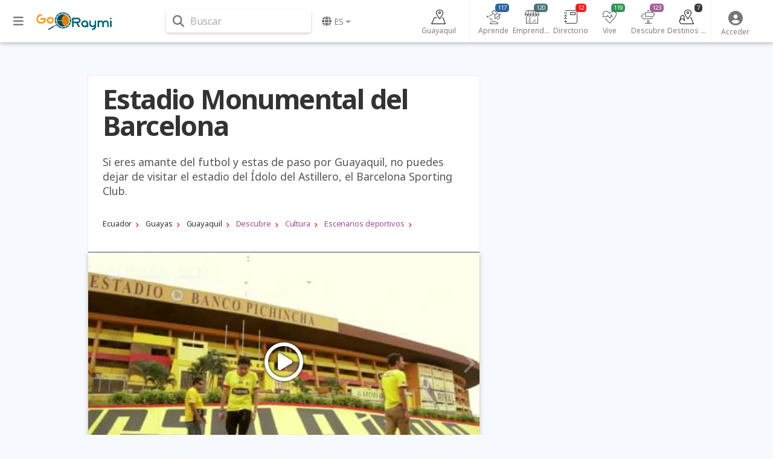

--- FILE ---
content_type: text/html; charset=UTF-8
request_url: https://www.goraymi.com/es-ec/guayas/guayaquil/escenarios-deportivos/estadio-monumental-barcelona-ae8221545
body_size: 19753
content:
<!DOCTYPE html><html lang="es">        <head>
            <meta charset="utf-8">
            <meta http-equiv="X-UA-Compatible" content="IE=edge">
            <meta name="viewport" content="width=device-width,minimum-scale=1,initial-scale=1">
            <meta name="description" content="Si eres amante del futbol y estas de paso por Guayaquil, no puedes dejar de visitar el estadio del Ídolo del Astillero, el Barcelona Sporting Club.">
            <meta name="keywords" content="">
                            <meta name="robots" content="index, follow">
                                        <link rel="canonical" href="https://www.goraymi.com/es-ec/guayas/guayaquil/escenarios-deportivos/estadio-monumental-barcelona-ae8221545"/>
                                    <title class="notranslate">Estadio Monumental del Barcelona</title>
            <link rel="shortcut icon" href="/favicon.ico" type="image/x-icon">
            <link rel="icon" href="/favicon.ico" type="image/x-icon">
            <meta property="fb:app_id" content="699572596886441"/>
            <meta property="og:site_name" content="GoRaymi"/>
            <meta property="og:title" content="Estadio Monumental del Barcelona"/>
            <meta property="og:type" content="article"/>
            <meta property="og:url" content="https://www.goraymi.com/es-ec/guayas/guayaquil/escenarios-deportivos/estadio-monumental-barcelona-ae8221545"/>
            <meta property="og:image" content="https://img.goraymi.com/2018/04/21/11df3f72946ed7091c984215c03df69e_xl.jpg"/>
            <meta property="og:description" content="Si eres amante del futbol y estas de paso por Guayaquil, no puedes dejar de visitar el estadio del Ídolo del Astillero, el Barcelona Sporting Club."/>
            <meta name="twitter:card" content="summary_large_image"/>
            <meta name="twitter:description" content="Si eres amante del futbol y estas de paso por Guayaquil, no puedes dejar de visitar el estadio del Ídolo del Astillero, el Barcelona Sporting Club."/>
            <meta name="twitter:title" content="Estadio Monumental del Barcelona"/>
            <meta name="twitter:image" content="https://img.goraymi.com/2018/04/21/11df3f72946ed7091c984215c03df69e_xl.jpg"/>
                        <!-- Google Tag Manager -->
            <script>(function (w, d, s, l, i) {
                    w[l] = w[l] || [];
                    w[l].push({
                        'gtm.start':
                            new Date().getTime(), event: 'gtm.js'
                    });
                    var f = d.getElementsByTagName(s)[0],
                        j = d.createElement(s), dl = l != 'dataLayer' ? '&l=' + l : '';
                    j.async = true;
                    j.src =
                        'https://www.googletagmanager.com/gtm.js?id=' + i + dl;
                    f.parentNode.insertBefore(j, f);
                })(window, document, 'script', 'dataLayer', 'GTM-N5M35RG');</script>
            <!-- End Google Tag Manager -->
            <link rel="stylesheet" href="https://cdnjs.cloudflare.com/ajax/libs/font-awesome/6.6.0/css/all.min.css"><link rel="stylesheet" href="https://cdnjs.cloudflare.com/ajax/libs/twitter-bootstrap/4.6.2/css/bootstrap.min.css"><link rel="stylesheet" href="https://cdnjs.cloudflare.com/ajax/libs/jquery-typeahead/2.11.0/jquery.typeahead.min.css"><link rel="stylesheet" href="https://cdnjs.cloudflare.com/ajax/libs/slick-carousel/1.9.0/slick.min.css"><link rel="stylesheet" href="https://fonts.googleapis.com/css2?family=Noto+Sans:ital,wght@0,400;0,700;1,400;1,700&display=swap"><link rel="stylesheet" href="https://www.goraymi.com/lib/app.css?t=25.06.01.2"><link rel="stylesheet" href="https://www.goraymi.com/lib/responsive.css?t=25.06.01.2">        <!-- Google tag (gtag.js) -->
        <script async src="https://www.googletagmanager.com/gtag/js?id=G-NCFHD495GG"></script>
        <script>
            window.dataLayer = window.dataLayer || [];

            function gtag() {
                dataLayer.push(arguments);
            }

            gtag('js', new Date());

            gtag('config', 'G-NCFHD495GG');
        </script>
                <script>
            var GR_URL_API = 'https://www.goraymi.com/api/';
            var GR_URL = 'https://www.goraymi.com/';
            var GR_LIB = 'https://www.goraymi.com/lib/';
            var GR_VER = '25.06.01.2/';
            var GR_LANG = 'es';
            var GR_LANG_DEFAULT = 'es';
            var GR_GA_ID = 'G-NCFHD495GG';
            var GR_GM_KEY = 'AIzaSyCIHNYW07pkGPbWbQ1vWpKFOhy0O_bC8SE';
            var GR_DESTINATION_DEFAULT = '58f5d';
        </script>
                    <script async
                    src="https://pagead2.googlesyndication.com/pagead/js/adsbygoogle.js?client=ca-pub-1102978312379474"
                    crossorigin="anonymous"></script>
            
            <!-- Start GPT Tag -->
            <script src="https://securepubads.g.doubleclick.net/tag/js/gpt.js"></script>

            <script>
                window.googletag = window.googletag || {cmd: []};
                // Anchor - OPP
                googletag.cmd.push(function () {
                    var anchorSlot = googletag.defineOutOfPageSlot("/22863241533/goraymi/top-anchor", googletag.enums.OutOfPageFormat.TOP_ANCHOR);
                    if (anchorSlot) {
                        anchorSlot.addService(googletag.pubads());
                    }
                    googletag.enableServices();
                    googletag.display(anchorSlot);
                });
                // Interstitial - OPP
                googletag.cmd.push(function () {
                    var slot = googletag.defineOutOfPageSlot("/22863241533/goraymi/web-itt", googletag.enums.OutOfPageFormat.INTERSTITIAL);
                    if (slot) slot.addService(googletag.pubads());
                    googletag.enableServices();
                    googletag.display(slot);
                })
            </script>
            <script>
                //adUnits display
                window.googletag = window.googletag || {cmd: []};
                googletag.cmd.push(function () {
//required variable for refresh
                    var REFRESH_KEY = "refresh";
                    var REFRESH_VALUE = "true";
//Mapping
                    var mappingA = googletag.sizeMapping()
                        .addSize([992, 0], [[728, 90], [970, 90]]).addSize([320, 0], [[300, 50], [300, 100], [320, 100], [320, 50]]).addSize([0, 0], [[300, 50], [300, 100], [320, 100], [320, 50]]).build();
                    var mappingB = googletag.sizeMapping()
                        .addSize([992, 0], [[728, 90], [728, 250]]).addSize([768, 0], ['fluid', [728, 90], [728, 250]]).addSize([320, 0], ['fluid', [300, 250], [336, 280], [320, 100]]).addSize([0, 0], ['fluid', [300, 250], [336, 280], [320, 100]]).build();
                    var mappingC = googletag.sizeMapping()
                        .addSize([992, 0], [[120, 600], [160, 600]]).addSize([0, 0], []).build();
//adunits
                    googletag.defineSlot('22863241533/goraymi/header', [[300, 50], [300, 100], [320, 100], [320, 50], [728, 90], [970, 90]], 'header_ad').defineSizeMapping(mappingA).setTargeting(REFRESH_KEY, REFRESH_VALUE).addService(googletag.pubads());
                    googletag.defineSlot('22863241533/goraymi/leader1', ['fluid', [300, 250], [336, 280]], 'leader1_ad').setTargeting(REFRESH_KEY, REFRESH_VALUE).addService(googletag.pubads());
                    googletag.defineSlot('22863241533/goraymi/leader2', ['fluid', [300, 250], [336, 280]], 'leader2_ad').setTargeting(REFRESH_KEY, REFRESH_VALUE).addService(googletag.pubads());
                    googletag.defineSlot('22863241533/goraymi/leader3', ['fluid', [300, 250], [336, 280]], 'leader3_ad').setTargeting(REFRESH_KEY, REFRESH_VALUE).addService(googletag.pubads());
                    googletag.defineSlot('22863241533/goraymi/leader4', ['fluid', [300, 250], [336, 280]], 'leader4_ad').setTargeting(REFRESH_KEY, REFRESH_VALUE).addService(googletag.pubads());
                    googletag.defineSlot('22863241533/goraymi/box1', [[300, 250], [336, 280]], 'box1_ad').setTargeting(REFRESH_KEY, REFRESH_VALUE).addService(googletag.pubads());
                    googletag.defineSlot('22863241533/goraymi/center1', ['fluid', [728, 90], [300, 250], [336, 280]], 'center1_ad').defineSizeMapping(mappingB).setTargeting(REFRESH_KEY, REFRESH_VALUE).addService(googletag.pubads());
                    googletag.defineSlot('22863241533/goraymi/down', ['fluid', [728, 90], [300, 250], [336, 280]], 'down_ad').defineSizeMapping(mappingB).addService(googletag.pubads());
                    googletag.defineSlot('22863241533/goraymi/lateral_der', [[120, 600], [160, 600]], 'der_ad').defineSizeMapping(mappingC).setTargeting(REFRESH_KEY, REFRESH_VALUE).addService(googletag.pubads());
                    googletag.defineSlot('22863241533/goraymi/lateral_izq', [[120, 600], [160, 600]], 'izq_ad').defineSizeMapping(mappingC).setTargeting(REFRESH_KEY, REFRESH_VALUE).addService(googletag.pubads());
                    googletag.defineSlot('22863241533/goraymi/slider', [1, 1], 'slider_ad').addService(googletag.pubads());
                    googletag.pubads().enableLazyLoad({
                        fetchMarginPercent: 0.001,
                        renderMarginPercent: 0.001,
                        mobileScaling: 2.0,
                    });
//Start refresh
                    var SECONDS_TO_WAIT_AFTER_VIEWABILITY = 30; // 30 seconds
                    googletag.pubads().addEventListener("impressionViewable", function (event) {
                        var slot = event.slot;
                        if (slot.getTargeting(REFRESH_KEY).indexOf(REFRESH_VALUE) > -1) {
                            setTimeout(function () {
                                if (slot.getTargeting("refreshed_slot")) {
                                    slot.setTargeting("refreshed_slot", "true");
                                }
                                googletag.pubads().refresh([slot]);
                            }, SECONDS_TO_WAIT_AFTER_VIEWABILITY * 1000);
                        }
                    });
//End refresh
                    googletag.pubads().setTargeting('id_pagina', 'ae8221545'); //id unico de la pagina
                    googletag.pubads().collapseEmptyDivs();
                    googletag.pubads().setCentering(true);
                    googletag.enableServices();
                });
            </script>

            <!-- End GPT Tag -->
            
        </head>
        <body id="bodyApp" class="item ">        <div class="wrapper_ad AUTO clear">
            <div id='slider_ad'>
                <script>
                    googletag.cmd.push(function () {
                        googletag.display('slider_ad');
                    });
                </script>
            </div>
        </div>
                    <!-- Google Tag Manager (noscript) -->
            <noscript>
                <iframe src="https://www.googletagmanager.com/ns.html?id=GTM-N5M35RG"
                        height="0" width="0" style="display:none;visibility:hidden"></iframe>
            </noscript>
            <!-- End Google Tag Manager (noscript) -->
                    <div>
            <div id="page-data" data-hash="e8221545"></div>
                            <div id="item-data" data-id="3457" data-hash="e8221545"
                     data-type="item"
                     data-pos="-2.18587223897098,-79.92492824792862"
                     data-site="264"
                                                        ></div>
                                        <div id="destination-data" data-id="165" data-hash="431be"
                     data-name="Guayaquil" data-country="ec"></div>
                                        <div id="category-data"
                     data-json="{&quot;id&quot;:&quot;331&quot;,&quot;parent_id&quot;:&quot;31&quot;,&quot;hash&quot;:&quot;1b3&quot;,&quot;status&quot;:&quot;1&quot;,&quot;position&quot;:&quot;10&quot;,&quot;lang&quot;:&quot;es&quot;,&quot;name&quot;:&quot;Escenarios deportivos&quot;,&quot;alias&quot;:&quot;escenarios-deportivos&quot;,&quot;slug&quot;:&quot;descubre\/cultura&quot;,&quot;name_singular&quot;:&quot;Escenario deportivo&quot;,&quot;description&quot;:&quot;&quot;}"></div>
                                    <div id="user-data" data-pos="37.751,-97.822"></div>
        </div>
                <header>
            <nav class="navbar fixed-top navbar-expand-lg navbar-light nav-main ">
                <div class="container wrapper">
                    <div class="row">
                        <div id="sidebarCollapse" class="btnCollapse">
                            <i class="fas fa-bars"></i><small><span class="notranslate">Menú</span></small>
                        </div>
                        <a class="navbar-brand" href="https://www.goraymi.com">
                                    <img src="https://www.goraymi.com/lib/img/logo-header.png?t=25.06.01.2" alt="Logo" />
                                </a>
                        <div id="navbarSearchWrapper">
                                    <div class="nav-search">
            <i class="fas fa-search" aria-hidden="true"></i> <span>Buscar</span>
        </div>
                                </div>
                        <ul class="navbar-nav nav-language">
                                    <li class="nav-item dropdown notranslate">
            <a href="#" class="nav-link dropdown-toggle" id="navbarDropdownMenuLink-language"
               data-toggle="dropdown"
               aria-haspopup="true" aria-expanded="false">
                <i class="fas fa-globe"></i> <span>es</span></a>
            <div class="dropdown-menu dropdown-menu-right dropdown-primary"
                 aria-labelledby="navbarDropdownMenuLink-language">
                                    <a class="dropdown-item" href="/es-ec/guayas/guayaquil/escenarios-deportivos/estadio-monumental-barcelona-ae8221545?lang=es" rel="nofollow"><strong>Espa&ntilde;ol</strong>                    </a>
                                        <a class="dropdown-item" href="/es-ec/guayas/guayaquil/escenarios-deportivos/estadio-monumental-barcelona-ae8221545?lang=en" rel="nofollow">English                    </a>
                    <div class="dropdown-divider"></div>                    <a class="dropdown-item" href="https://www.goraymi.com/es-ar">Argentina                    </a>
                                        <a class="dropdown-item" href="https://www.goraymi.com/es-bo">Bolivia                    </a>
                                        <a class="dropdown-item" href="https://www.goraymi.com/es-cl">Chile                    </a>
                                        <a class="dropdown-item" href="https://www.goraymi.com/es-co">Colombia                    </a>
                                        <a class="dropdown-item" href="https://www.goraymi.com/es-ec"><strong>Ecuador</strong>                    </a>
                                        <a class="dropdown-item" href="https://www.goraymi.com/es-es">España                    </a>
                                        <a class="dropdown-item" href="https://www.goraymi.com/es-pe">Perú                    </a>
                                </div>
        </li>
                                </ul>
                    </div>
                    <div class="row">
                                <div id="navbarExplorerWrapper">
                            <div id="nav-explorer">
                    <ul class="navbar-nav row-7">
                        <li class="nav-item home ">
                            <a class="nav-link" href="/es-ec/guayas/guayaquil/guia-turismo-d431be">
                                <div class="icon"></div>
                                <span>Guayaquil</span>
                            </a>
                        </li>
                                                    <li class="nav-item learn">
                                <a class="nav-link" href="/es-ec/guayas/guayaquil/aprende/todas-publicaciones-e9d6431be"
                                   id="navbarDropdownMenuLink-6" aria-expanded="false">
                                    <div class="icon"></div>
                                    <span>Aprende</span>
                                    <span class="num cat-bg">117</span>
                                </a>
                            </li>
                                                        <li class="nav-item manager">
                                <a class="nav-link" href="/es-ec/guayas/guayaquil/gestores/todas-publicaciones-egst431be"
                                   id="navbarDropdownMenuLink-467" aria-expanded="false">
                                    <div class="icon"></div>
                                    <span>Emprendedores</span>
                                    <span class="num cat-bg">120</span>
                                </a>
                            </li>
                                                        <li class="nav-item directory">
                                <a class="nav-link" href="/es-ec/guayas/guayaquil/directorio/todas-publicaciones-edrt431be"
                                   id="navbarDropdownMenuLink-468" aria-expanded="false">
                                    <div class="icon"></div>
                                    <span>Directorio</span>
                                    <span class="num cat-bg">12</span>
                                </a>
                            </li>
                                                        <li class="nav-item live">
                                <a class="nav-link" href="/es-ec/guayas/guayaquil/vive/todas-publicaciones-e220431be"
                                   id="navbarDropdownMenuLink-7" aria-expanded="false">
                                    <div class="icon"></div>
                                    <span>Vive</span>
                                    <span class="num cat-bg">119</span>
                                </a>
                            </li>
                                                        <li class="nav-item discover">
                                <a class="nav-link" href="/es-ec/guayas/guayaquil/descubre/todas-publicaciones-e682431be"
                                   id="navbarDropdownMenuLink-5" aria-expanded="false">
                                    <div class="icon"></div>
                                    <span>Descubre</span>
                                    <span class="num cat-bg">123</span>
                                </a>
                            </li>
                                                        <li class="nav-item destination">
                                <a class="nav-link" href="/es-ec/guayas/guayaquil/destinos-turisticos/todas-publicaciones-epop431be"
                                   id="navbarDropdownMenuLink-270" aria-expanded="false">
                                    <div class="icon"></div>
                                    <span>Destinos turísticos</span>
                                    <span class="num cat-bg">7</span>
                                </a>
                            </li>
                                                </ul>
                </div>
                        </div>
                <div id="navbarUserWrapper">
            <div id="nav-user">
                <ul class="navbar-nav nav-user">
                                                            <li class="nav-item">
                                                    <a class="nav-link" data-toggle="modal" data-target="#modal-login">
                                <i class="fas fa-user-circle" aria-hidden="true"></i><span class="title">
                                    <span class="notranslate">Acceder</span></span>
                            </a>
                                            </li>
                    <!--
                    <li class="nav-item">
                        <a class="nav-link" data-toggle="modal" data-target="#modal-geolocation">
                            <i class="fas fa-user-circle" aria-hidden="true"></i>
                            <span class="title">GEO</span>
                        </a>
                    </li>
                    -->

                </ul>
            </div>
        </div>
                                <div id="helperbarCollapse" class="btnCollapse">
                            <i class="fas fa-ellipsis-h"></i><small><span class="notranslate">Configuración</span></small>
                        </div>
                    </div>


                            <div id="search-web-wrapper">
            <div class="inner">
                <div class="container">
                    <div id="form-search-web" class="form-inline">
                        <div class="typeahead__container">
                            <div class="typeahead__field">
                                <form action="/es-ec/search" method="get" accept-charset="UTF-8">
                                    <div class="typeahead__query md-form">
                                        <input class="form-control search-web-input" name="q"
                                               type="search"
                                               placeholder="Buscar en GoRaymi"
                                               autocomplete="off">
                                                <ul id="search-web-category">
            <li data-id="0" class="active">Todo</li>
                                <li  data-id="6">Aprende</li>
                                        <li  data-id="467">Emprendedores</li>
                                        <li  data-id="468">Directorio</li>
                                        <li  data-id="7">Vive</li>
                                        <li  data-id="5">Descubre</li>
                                        <li  data-id="270">Destinos turísticos</li>
                                        <li  data-id="258">Ofertas</li>
                            </ul>
                                            </div>
                                </form>
                                                            </div>
                        </div>
                    </div>
                </div>
                <div class="search-web-close">
                    <i class="fas fa-times"></i> <span>Cerrar</span>
                </div>
            </div>
            <div class="modal-backdrop" style="display: none;"></div>
        </div>
                        </div>
            </nav>
        </header>


        
                <div id="sidebar" class="col-side vertical-nav">
            <div class="inner">
                <div class="explorer-tree-wrapper"><ul class="explorer-tree destination">                <li>
                    <a class="cat-color" href="/es-ec"><div class="name">Ecuador <span class="total">(7865)</span></div></a>
                </li>
                                <li>
                    <a class="cat-color" href="/es-ec/guayas/guia-turismo-d296b3"><div class="name">Guayas <span class="total">(775)</span></div></a>
                </li>
                        <li class="active">
            <a class="cat-color" href="/es-ec/guayas/guayaquil/guia-turismo-d431be"><div class="name">Guayaquil <span class="total">(503)</span></div></a>
        </li>
        </ul></div><hr><div class="explorer-tree-wrapper"><span class="label">Descubre</span><ul class="explorer-tree categories discover"><li><a class="cat-color" href="/es-ec/guayas/guayaquil/areas-protegidas/todas-publicaciones-ea5c431be"><div class="name">Áreas protegidas <span class="total">(5)</span></div></a></li><li class="active"><a class="cat-color" href="/es-ec/guayas/guayaquil/cultura/todas-publicaciones-ee39431be"><div class="name">Cultura <span class="total">(110)</span></div></a></li><li><a class="cat-color" href="/es-ec/guayas/guayaquil/naturaleza/todas-publicaciones-ed27431be"><div class="name">Naturaleza <span class="total">(5)</span></div></a></li><li><a class="cat-color" href="/es-ec/guayas/guayaquil/informacion-turistica/todas-publicaciones-ee34431be"><div class="name">Informacion turística <span class="total">(3)</span></div></a></li></ul><span class="label">Cultura</span><ul class="explorer-tree categories discover"><li><a class="cat-color" href="/es-ec/guayas/guayaquil/auditorio-agoras/todas-publicaciones-e2b3431be"><div class="name">Auditorio y ágoras <span class="total">(1)</span></div></a></li><li><a class="cat-color" href="/es-ec/guayas/guayaquil/calles-barrios/todas-publicaciones-eb22431be"><div class="name">Calles y barrios <span class="total">(4)</span></div></a></li><li><a class="cat-color" href="/es-ec/guayas/guayaquil/bibliotecas/todas-publicaciones-e819431be"><div class="name">Bibliotecas <span class="total">(1)</span></div></a></li><li><a class="cat-color" href="/es-ec/guayas/guayaquil/parques-plazas/todas-publicaciones-ead4431be"><div class="name">Parques y plazas <span class="total">(16)</span></div></a></li><li><a class="cat-color" href="/es-ec/guayas/guayaquil/cementerios/todas-publicaciones-e8a9431be"><div class="name">Cementerios <span class="total">(1)</span></div></a></li><li><a class="cat-color" href="/es-ec/guayas/guayaquil/puentes/todas-publicaciones-edbf431be"><div class="name">Puentes <span class="total">(2)</span></div></a></li><li><a class="cat-color" href="/es-ec/guayas/guayaquil/malecones-muelles/todas-publicaciones-e53a431be"><div class="name">Malecones y muelles <span class="total">(6)</span></div></a></li><li><a class="cat-color" href="/es-ec/guayas/guayaquil/miradores/todas-publicaciones-e3a1431be"><div class="name">Miradores <span class="total">(2)</span></div></a></li><li><a class="cat-color" href="/es-ec/guayas/guayaquil/edificios/todas-publicaciones-e76c431be"><div class="name">Edificios <span class="total">(1)</span></div></a></li><li><a class="cat-color" href="/es-ec/guayas/guayaquil/monumentos/todas-publicaciones-e2a1431be"><div class="name">Monumentos <span class="total">(55)</span></div></a></li><li><a class="cat-color" href="/es-ec/guayas/guayaquil/iglesias-templos/todas-publicaciones-e568431be"><div class="name">Iglesias y templos <span class="total">(3)</span></div></a></li><li class="active"><a class="cat-color" href="/es-ec/guayas/guayaquil/escenarios-deportivos/todas-publicaciones-e1b3431be"><div class="name">Escenarios deportivos <span class="total">(3)</span></div></a></li><li><a class="cat-color" href="/es-ec/guayas/guayaquil/museos/todas-publicaciones-ec44431be"><div class="name">Museos <span class="total">(15)</span></div></a></li></ul></div><hr>        <div class="wrapper_ad AUTO ">
            <div id='izq_ad'>
                <script>
                    googletag.cmd.push(function () {
                        googletag.display('izq_ad');
                    });
                </script>
            </div>
        </div>
                    </div>
        </div>
                <div id="content" class="col-main page-content">
            <div id="overlay" class="overlay"></div>
            

        
        <div class="item-raymi-wrapper">
                    </div>

        <div class="item-content-wrapper">
            <div class="container">
                        <div class="wrapper_ad AUTO ">
            <div id='header_ad'>
                <script>
                    googletag.cmd.push(function () {
                        googletag.display('header_ad');
                    });
                </script>
            </div>
        </div>
                        <div class="item-wrap col-md-12 closed notranslate">
                                        <div class="row">
                        <div class="item-col item-col-1 col-md-8">
                                                        <div class="wrapper">
                                <div class="item-title">
                                    <h1 class="font-title cat-color">Estadio Monumental del Barcelona</h1>
                                </div>
                                
                                                                    <div class="item-intro">
                                        Si eres amante del futbol y estas de paso por Guayaquil, no puedes dejar de visitar el estadio del Ídolo del Astillero, el Barcelona Sporting Club.                                    </div>
                                
                                        <div class="wrapper_ad AUTO ">
            <div id='leader1_ad'>
                <script>
                    googletag.cmd.push(function () {
                        googletag.display('leader1_ad');
                    });
                </script>
            </div>
        </div>
                <div class="item-path">
            <div class="path explorer discover">
                                    <ol vocab="https://schema.org/" typeof="BreadcrumbList" class="list-btn">
                                                        <li property="itemListElement" typeof="ListItem" class="destination">
                                    <a property="item" typeof="WebPage" href="/es-ec" >
                                        <span property="name">Ecuador</span>
                                    </a>
                                    <meta property="position" content="1">
                                </li>
                                                                <li property="itemListElement" typeof="ListItem" class="destination">
                                    <a property="item" typeof="WebPage" href="/es-ec/guayas/guia-turismo-d296b3" >
                                        <span property="name">Guayas</span>
                                    </a>
                                    <meta property="position" content="1">
                                </li>
                                                                <li property="itemListElement" typeof="ListItem" class="destination">
                                    <a property="item" typeof="WebPage" href="/es-ec/guayas/guayaquil/guia-turismo-d431be" >
                                        <span property="name">Guayaquil</span>
                                    </a>
                                    <meta property="position" content="1">
                                </li>
                                                                <li property="itemListElement" typeof="ListItem" class="explorer">
                                    <a property="item" typeof="WebPage" href="/es-ec/guayas/guayaquil/descubre/todas-publicaciones-e682431be" class="cat-color">
                                        <span property="name">Descubre</span>
                                    </a>
                                    <meta property="position" content="1">
                                </li>
                                                                <li property="itemListElement" typeof="ListItem" class="explorer">
                                    <a property="item" typeof="WebPage" href="/es-ec/guayas/guayaquil/cultura/todas-publicaciones-ee39431be" class="cat-color">
                                        <span property="name">Cultura</span>
                                    </a>
                                    <meta property="position" content="1">
                                </li>
                                                                <li property="itemListElement" typeof="ListItem" class="explorer">
                                    <a property="item" typeof="WebPage" href="/es-ec/guayas/guayaquil/escenarios-deportivos/todas-publicaciones-e1b3431be" class="cat-color">
                                        <span property="name">Escenarios deportivos</span>
                                    </a>
                                    <meta property="position" content="1">
                                </li>
                                                    </ol>
                            </div>
        </div>
        <div class="item-logos"><div class="row"><div class="item-contact"><div class="col"></div></div></div></div>        <div class="gallery-wrapper loading">
            <div class="item-gallery loading-w gallery">
                
                        <div class="media-wrapper">
            <div class="media video init youtube" data-source="youtube" data-src="https://www.youtube.com/embed/ZNY_dt5vUoE?rel=0&showinfo=0&autoplay=1">
                <div class="embed-responsive embed-responsive-16by9">
                            <img src="https://www.goraymi.com/lib/img/img-base.png" data-src="https://i.ytimg.com/vi/ZNY_dt5vUoE/0.jpg" class=" lazy"
             alt="">
                        </div>
                            </div>
        </div>
        
                        <div class="media-wrapper">
            <div class="media video init youtube" data-source="youtube" data-src="https://www.youtube.com/embed/Hg3C7U1wWY8?rel=0&showinfo=0&autoplay=1">
                <div class="embed-responsive embed-responsive-16by9">
                            <img src="https://www.goraymi.com/lib/img/img-base.png" data-src="https://i.ytimg.com/vi/Hg3C7U1wWY8/0.jpg" class=" lazy"
             alt="">
                        </div>
                            </div>
        </div>
                <div class="media-wrapper">
            <div class="media image img-bg img-contain" style="background-image:url([data-uri]);">
                            <img src="https://www.goraymi.com/lib/img/img-base.png" data-lazy="https://img.goraymi.com/2018/04/21/11df3f72946ed7091c984215c03df69e_xl.jpg" class="img-fluid mx-auto"
                 alt="">
                                        </div>
        </div>
                <div class="media-wrapper">
            <div class="media image img-bg img-contain" style="background-image:url([data-uri]);">
                            <img src="https://www.goraymi.com/lib/img/img-base.png" data-lazy="https://img.goraymi.com/2018/04/21/1c742a1f12f2dfdda1bd5cb18bb631bb_xl.jpg" class="img-fluid mx-auto"
                 alt="">
                                        </div>
        </div>
                <div class="media-wrapper">
            <div class="media image img-bg img-contain" style="background-image:url([data-uri]);">
                            <img src="https://www.goraymi.com/lib/img/img-base.png" data-lazy="https://img.goraymi.com/2018/04/21/72a4ed9aefe00244a5f5fc641a0e6874_xl.jpg" class="img-fluid mx-auto"
                 alt="">
                                        </div>
        </div>
                <div class="media-wrapper">
            <div class="media image img-bg img-contain" style="background-image:url([data-uri]);">
                            <img src="https://www.goraymi.com/lib/img/img-base.png" data-lazy="https://img.goraymi.com/2018/04/21/c10dc62c8121735fb98555ea7d7e3c38_xl.jpg" class="img-fluid mx-auto"
                 alt="">
                                                <div class="caption">El Ingeniero León Febres-Cordero en el acto inagural procedí a cortar la cinta el 27 de diciembre de 1987 Foto: El Universo</div>
                            </div>
        </div>
                <div class="media-wrapper">
            <div class="media image img-bg img-contain" style="background-image:url([data-uri]);">
                            <img src="https://www.goraymi.com/lib/img/img-base.png" data-lazy="https://img.goraymi.com/2018/04/21/af767527929714e0877bd78cc047af3b_xl.jpg" class="img-fluid mx-auto"
                 alt="">
                                                <div class="caption">Preparativos para el partido inagural contra el Peñarol de Uruguay Foto: El Universo</div>
                            </div>
        </div>
                <div class="media-wrapper">
            <div class="media image img-bg img-contain" style="background-image:url([data-uri]);">
                            <img src="https://www.goraymi.com/lib/img/img-base.png" data-lazy="https://img.goraymi.com/2018/04/21/10d4102c0b0fa175228eb70b3dab815f_xl.jpg" class="img-fluid mx-auto"
                 alt="">
                                                <div class="caption">El camino que conducía al estadio era de tierra y piedra. Foto: El Universo</div>
                            </div>
        </div>
                <div class="media-wrapper">
            <div class="media image img-bg img-contain" style="background-image:url([data-uri]);">
                            <img src="https://www.goraymi.com/lib/img/img-base.png" data-lazy="https://img.goraymi.com/2018/04/21/ba5c3eae3994e3372ac6b8fdbdfeb05e_xl.jpg" class="img-fluid mx-auto"
                 alt="">
                                                <div class="caption">Mapa de ubicación que publicó EL UNIVERSO para quienes visitaron el estadio. Foto: El Universo</div>
                            </div>
        </div>
                <div class="media-wrapper">
            <div class="media image img-bg img-contain" style="background-image:url([data-uri]);">
                            <img src="https://www.goraymi.com/lib/img/img-base.png" data-lazy="https://img.goraymi.com/2018/04/21/5e000a988fede7cd688da6255eac9d4b_xl.jpg" class="img-fluid mx-auto"
                 alt="">
                                                <div class="caption">Panorámica de estadio Monunental. Foto: El Universo</div>
                            </div>
        </div>
                <div class="media-wrapper">
            <div class="media image img-bg img-contain" style="background-image:url([data-uri]);">
                            <img src="https://www.goraymi.com/lib/img/img-base.png" data-lazy="https://img.goraymi.com/2018/04/21/af5259eeb4cfade6ea90917c2d23787a_xl.jpg" class="img-fluid mx-auto"
                 alt="">
                                                <div class="caption">La vía marginal del estero Salado estaba en proceso de construcción. Foto: El Universo</div>
                            </div>
        </div>
                <div class="media-wrapper">
            <div class="media image img-bg img-contain" style="background-image:url([data-uri]);">
                            <img src="https://www.goraymi.com/lib/img/img-base.png" data-lazy="https://img.goraymi.com/2018/04/21/7860cb2569825ad3afdd3553262e6675_xl.jpg" class="img-fluid mx-auto"
                 alt="">
                                                <div class="caption">El cantante Daniel Santos en su presentación con la orquesta Sonora Matancera el día de la inauguración. Foto: El Universo</div>
                            </div>
        </div>
                <div class="media-wrapper">
            <div class="media image img-bg img-contain" style="background-image:url([data-uri]);">
                            <img src="https://www.goraymi.com/lib/img/img-base.png" data-lazy="https://img.goraymi.com/2018/04/21/00ab57f74b6f3e742149aadafc775db7_xl.jpg" class="img-fluid mx-auto"
                 alt="">
                                                <div class="caption">La selección de Peñarol a su llegada al aeropuerto en Guayaquil. Foto: El Universo</div>
                            </div>
        </div>
                <div class="media-wrapper">
            <div class="media image img-bg img-contain" style="background-image:url([data-uri]);">
                            <img src="https://www.goraymi.com/lib/img/img-base.png" data-lazy="https://img.goraymi.com/2018/04/21/435df4e25db05784344222e6c778ece7_xl.jpg" class="img-fluid mx-auto"
                 alt="">
                                                <div class="caption">González marca el primer gol para su equipo, pese a la marca de Claudio Alcívar. Fue el primer gol suscitado en el estadio Monumental. Foto: El Universo</div>
                            </div>
        </div>
                <div class="media-wrapper">
            <div class="media image img-bg img-contain" style="background-image:url([data-uri]);">
                            <img src="https://www.goraymi.com/lib/img/img-base.png" data-lazy="https://img.goraymi.com/2018/04/21/50ce7e1eabe0265a34376de6a48c2cdb_xl.jpg" class="img-fluid mx-auto"
                 alt="">
                                                <div class="caption">Sigifredo Chuchuca lideró el recorrido con las glorias del Barcelona. Foto: El Universo</div>
                            </div>
        </div>
                <div class="media-wrapper">
            <div class="media image img-bg img-contain" style="background-image:url([data-uri]);">
                            <img src="https://www.goraymi.com/lib/img/img-base.png" data-lazy="https://img.goraymi.com/2018/04/21/dea09bac5474c362de1b9374be08eaef_xl.jpg" class="img-fluid mx-auto"
                 alt="">
                                                <div class="caption">Debido a la masiva concurrencia, el parqueadero de estadio resultó insuficiente por lo que se ocuparon los parterres de la vía marginal del estero Salado. Foto: El Universo</div>
                            </div>
        </div>
                    </div>
        </div>
        <div class="item-social">        <div id="item-stats">
            <div class="like" data-value="0" data-toggle="tooltip" data-placement="top"
                 title="Me gusta"><span>&nbsp;</span></div>
            <div class="favorite" data-value="0" data-toggle="tooltip" data-placement="top"
                 title="Favorito"><span>&nbsp;</span></div>
            <div class="wish" data-value="0" data-toggle="tooltip" data-placement="top"
                 title="Lo deseo"><span>&nbsp;</span></div>
                    </div>
                <div id="item-sharer" class="item-sharer">
            <div class="label"><span class="notranslate">Compartir</span>:</div>
            <div class="icon facebook" title="Compartir">
                <i class="fab fa-facebook-f"></i></div>
            <div class="icon twitter" title="Tweet">
                <i class="fab fa-twitter"></i></div>
            <div class="icon whatsapp" title="Compartir">
                <i class="fab fa-whatsapp"></i></div>
            <div class="icon linkedin" title="Compartir">
                <i class="fab fa-linkedin-in"></i></div>
            <div class="icon email" title="Email">
                <i class="fas fa-envelope"></i>
            </div>
        </div>
        </div>                                                                                                <div class="item-description">
                                    <p>El&nbsp;Estadio Monumental Isidro Romero Carbo, hoy llamado Banco Pichincha,&nbsp;es un estadio de f&uacute;tbol que se encuentra ubicado en la <strong>Avenida Barcelona</strong>, entre el <strong>barrio San Eduardo</strong> y el <strong>barrio Bellavista</strong>, al oeste de la <strong><a href="/es-ec/ae7c31180">Ciudad de Guayaquil</a></strong>,&nbsp;<strong><a href="/es-ec/a2412dcd6">Ecuador</a></strong>; siendo propiedad de&nbsp;<strong>Barcelona Sporting Club</strong>. Construido gracias a la iniciativa de <strong>Isidro Romero Carbo</strong> con la finalidad de que el&nbsp;Barcelona Sporting Club&nbsp;tuviera su estadio propio.</p>

<p>Debido al esfuerzo de empresarios, profesionales y dirigentes; junto con la Compa&ntilde;&iacute;a General de Construcciones Cia. Ltda., una prestigiosa constructora; los trabajos fueron realizados en un tiempo r&eacute;cord, culmin&aacute;ndose la primera etapa entre&nbsp;1986&nbsp;y&nbsp;1987&nbsp;con una capacidad para alrededor de 50.000 espectadores, capacidad que luego aumentar&iacute;a tras una etapa de ampliaci&oacute;n de&nbsp;1992&nbsp;a&nbsp;1994.3&nbsp;estableciendo un m&aacute;ximo de 2,5 personas por metro lineal.</p>

<h3><strong>El estadio del &Iacute;dolo del astillero</strong></h3>

<p>El 27 de diciembre del 2018 se cumplen 31 a&ntilde;os de la inauguraci&oacute;n del estadio de Barcelona, el cual inici&oacute; su levantamiento en 1985 cuando el ingeniero <strong>Le&oacute;n Febres-Cordero</strong> cumpli&oacute; su palabra de aportar con 200 millones de sucres para el arranque de la obra.</p>

<h4><strong>El camino que conduc&iacute;a al estadio era de tierra y piedra.</strong></h4>

<p>Inicialmente tuvo 6.000 tribunas, 4.200 suites, 6.000 palcos y 34.000 puestos en general. Ten&iacute;a capacidad para 50.000 personas, tres v&iacute;as de acceso para llegar (por el puente de la calle 17, por la calle Portete y por la v&iacute;a Carlos Julio Arosemena) y la v&iacute;a marginal del estero Salado a&uacute;n estaba en construcci&oacute;n. Contaba con la <strong>capilla Virgen del Consuelo</strong>, un gran camerino para el equipo de Barcelona, tres camerinos para equipos visitantes, un camerino para &aacute;rbitros y ten&iacute;a sistema de drenaje r&aacute;pido en el terreno en caso de lluvia.</p>

<h4><strong>La v&iacute;a marginal del estero Salado estaba en proceso de construcci&oacute;n.</strong></h4>

<p>El programa inici&oacute; con la presentaci&oacute;n de la orquesta <strong>Sonora Matancera</strong> y su <strong>cantante Daniel Santos</strong>. El ingeniero Le&oacute;n Febres-Cordero, en ese entonces <strong>presidente de la Rep&uacute;blica</strong>, cort&oacute; la cinta y dio la vuelta a la cancha junto con los dirigentes deportivos, colaboradores de su gobierno y toda la hinchada. <strong>Jaime Nebot</strong>, quien era gobernador y presidente de la <strong>Unidad Ejecutora de Obras Deportivas </strong>para la <a href="/es-ec/a577be9e7"><strong>Provincia del Guayas</strong></a> fue cargado por fan&aacute;ticos.</p>

<h4><strong>Partido inagural con el Pe&ntilde;arol de Montevideo</strong></h4>

<p>Los jugadores de Pe&ntilde;arol que no pasaban del promedio de los 22 a&ntilde;os de edad arribaron un d&iacute;a anterior al encuentro deportivo. Atilio Alberto Areco, c&oacute;nsul de Uruguay en Guayaquil, los recibi&oacute; en el aeropuerto.</p>

<p>En esa ocasi&oacute;n, la selecci&oacute;n <strong>Pe&ntilde;arol de Montevideo</strong> fue invitada para jugar un encuentro amistoso con Barcelona, el cual gan&oacute; Pe&ntilde;arol por 3 a 1. El uruguayo Juan Manuel Gonz&aacute;lez, ariete de Pe&ntilde;arol, marc&oacute; el primer gol. V&aacute;squez de Barcelona y Dom&iacute;nguez de Pe&ntilde;arol fueron expulsados por mutua agresi&oacute;n.</p>

<p>Debido a la masiva concurrencia, el parqueadero de estadio result&oacute; insuficiente por lo que se ocuparon los parterres de la v&iacute;a marginal del estero Salado.</p>

<h4><strong>Otros datos</strong></h4>

<ul>
	<li>500 sucres costaba la localidad de tribuna</li>
	<li><strong>Washington Aires</strong> fue el primer jugador del club ecuatoriano en anotar un gol</li>
	<li><strong>El&iacute;as J&aacute;come</strong>, de nacionalidad ecuatoriana, arbitr&oacute; el encuentro deportivo</li>
	<li><strong>Sigifredo Chuchuca</strong> lider&oacute; el grupo de glorias del Barcelona</li>
	<li>La <strong>copa EL UNIVERSO</strong> fue paseada por los jugadores en todo el estadio junto con la copa que obtuvieron por ser Campeones Nacionales</li>
</ul>

<h4><strong>Hoja de vida del estadio&nbsp;Banco Pichincha</strong></h4>

<ul>
	<li>Entre 1992 y 1994 se ampli&oacute; el estadio para 80.000 espectadores.</li>
	<li>El 23 de junio de 1993 se reinaugur&oacute; con un <strong>partido Colombia vs. Argentina</strong> por la <strong>Copa Am&eacute;rica</strong> que ese a&ntilde;o se realizaba en Ecuador.</li>
	<li>En el Monumental se han jugado dos finales de <strong>Copa Libertadores de Am&eacute;rica</strong> (1990 y 1998), <strong>Copa Am&eacute;rica</strong> (1993), <strong>eliminatorias a un Mundial de f&uacute;tbol</strong> (1989, 1993 y 1996), celebraci&oacute;n de los <strong>campeonatos nacionales</strong> de 1991 y 1997, partidos de la <strong>Copa Merconorte y Conmebol</strong>.</li>
	<li>Tambi&eacute;n se llev&oacute; a cabo el Mundial <strong>Juvenil Sub 17</strong> que se desarroll&oacute; en 1995. En el Monumental se jug&oacute; la final de ese torneo entre Brasil y Ghana.</li>
	<li>Actualmente la capacidad del estadio Monumental es de 57.267 personas, seg&uacute;n se indica en la web oficial de la Federaci&oacute;n Ecuatoriana de F&uacute;tbol.</li>
	<li>El&nbsp;<strong><a href="/item/5f3af638">museo de Barcelona</a></strong>&nbsp;ubicado en el <strong>barrio Las Pe&ntilde;as</strong>, relata con pasi&oacute;n la historia del &iacute;dolo del astillero.</li>
</ul>

<h4><strong>Desde el desaparecido Campo Deportivo Municipal hasta el Monumental</strong></h4>

<ul>
	<li>Antes de que Barcelona tenga el <strong>estadio Monumental Isidro Romero Carbo</strong> -ahora denominado Banco Pichincha-, el equipo del Astillero jug&oacute; en sus inicios en <strong>canchas municipales</strong>, en la <strong>cancha del Vicente Rocafuerte</strong>, en el <strong>viejo <a href="/es-ec/aa948611e">estadio George Capwell</a></strong> y en el <strong>estadio Modelo Alberto Spencer Herrera</strong>.</li>
	<li>Los primeros encuentros fueron en el <strong>Campo Deportivo Municipal</strong>, en Puerto Duarte ( en lo que hoy es el sector de Los R&iacute;os y Cuenca) cuando el entonces equipo negro (como era el uniforme inicial de Barcelona) militaba en la Serie B del torneo organizado por la Federaci&oacute;n Deportiva del Guayas.</li>
	<li>Entre los a&ntilde;os 30 y a mediados de los 40, los toreros jugaron en el <strong>desaparecido estadio Guayaquil</strong> (hoy Ram&oacute;n Unamuno) y en canchas alternas de tierra y piedra en donde se desarrollaban los torneos de intermedio y de las series B y C.</li>
	<li>En la segunda mitad de la d&eacute;cada del 40, Barcelona particip&oacute; de algunos encuentros oficiales del campeonato de la federaci&oacute;n y amistosos en el &nbsp;estadio George Capwell. Ah&iacute; es donde en 1949 venci&oacute; 3-2 al Millonarios de Di St&eacute;fano, Pedernera y Rossi.</li>
	<li>En 1959, tras la inauguraci&oacute;n del <a href="/es-ec/aba3c212f"><strong>Estadio Modelo de Guayaquil</strong></a> (ahora Alberto Spencer Herrera), bautizado por los aficionados y periodistas como el Coloso de las Am&eacute;ricas , los toreros hicieron de ese escenario su local&iacute;a.</li>
	<li>En el Modelo, Barcelona logr&oacute; triunfos importantes en torneos locales e internacionales. Es en esa cancha donde debut&oacute; por primera vez en Copa Libertadores de Am&eacute;rica (1961) y adem&aacute;s jug&oacute; amistosos con equipos de historia como el <strong>Milan</strong>, <strong>Santos</strong>, <strong>Cosmos</strong>, <strong>Boca Juniors</strong>, entre otros.</li>
	<li>En el Modelo super&oacute; encuentros que le permitieron alcanzar posteriormente los t&iacute;tulos de campe&oacute;n de 1960, 1963, 1966, 1970, 1971, 1980, 1981, 1985 y 1987.</li>
</ul>

<h4><strong>El &iacute;dolo del astillero construye su santuario</strong></h4>

<ul>
	<li>Pero el sue&ntilde;o de que los barcelonistas tengan estadio propio se dio a finales de 1980.</li>
	<li>En 1985 se aprob&oacute; el traspaso de unos terrenos en Bellavista al club. El terreno colindaba con la ciudadela Ferroviaria, el estero Salado y el suburbio de Guayaquil.</li>
	<li>Ese a&ntilde;o, el entonces presidente del club, Isidro Romero Carbo, mostr&oacute; la maqueta del Monumental y se llev&oacute; a cabo la colocaci&oacute;n de la primera piedra. Los recursos para la construcci&oacute;n llegaron por la v&iacute;a gubernamental y aportes de la empresa privada. A trav&eacute;s de la Unidad Ejecutora para el Deporte, adscrito a la <strong>Gobernaci&oacute;n del Guayas</strong>, el gobierno de Le&oacute;n Febres-Cordero entreg&oacute; 200 millones de sucres.</li>
	<li>El proyecto del estadio estuvo a cargo de los arquitectos Ricardo M&oacute;rtola y Jos&eacute; Viteri, mientras que la ejecuci&oacute;n la realiz&oacute; Construcciones Modulares S.A. (Moconsa). La capacidad inicial fue para 50.000 personas.</li>
	<li>El primer encuentro en el Monumental ocurri&oacute; el 27 de diciembre de 1987, bajo la presidencia de Heinz Mo&euml;ller. Fue una preinauguraci&oacute;n en la que Barcelona enfrent&oacute; a Pe&ntilde;arol de Uruguay, entonces campe&oacute;n de la Libertadores y que ven&iacute;a de Jap&oacute;n, donde hab&iacute;a perdido la final de la Copa Intercontinental con el Porto, de Portugal.</li>
	<li>Pe&ntilde;arol venci&oacute; 3-1 a los toreros. El uruguayo Washington Aires, refuerzo torero de esa temporada, fue el autor -a los 86 minutos- del primer gol de un jugador torero en ese escenario.</li>
	<li>El primer encuentro por campeonato nacional fue el 13 de marzo de 1988. Barcelona derrot&oacute; 2-1 a Esmeraldas Petrolero.</li>
	<li>No obstante, la inauguraci&oacute;n oficial ocurri&oacute; el 29 de mayo de 1988 con un cuadrangular que lo integraron Barcelona, Emelec, Barcelona de Espa&ntilde;a y Pe&ntilde;arol. La final del cuadrangular fue ganada por Emelec a su cl&aacute;sico rival 1-0 con anotaci&oacute;n de Rub&eacute;n Beninca.</li>
</ul>

<ul>
</ul>

<h4><strong>Algunas dependencias del estadio Monumental tienen nombres</strong></h4>

<ul>
	<li>General Norte:&nbsp;<strong>Enrique Cantos</strong></li>
	<li>General Sur:&nbsp;<strong>Carlos Mu&ntilde;oz Mart&iacute;nez</strong></li>
	<li>Palco Oriental:&nbsp;<strong>Luciano Mac&iacute;as Argenzio</strong></li>
	<li>Palco Occidental:&nbsp;<strong>Vicente Lecaro Coronel</strong></li>
	<li>Edificio Occidental de Suites:&nbsp;<strong>Jimmy Montanero Soledispa</strong></li>
	<li>Edificio Oriental de Suites:&nbsp;<strong>Washington Mu&ntilde;oz Yance</strong></li>
	<li>Camerino de Barcelona:&nbsp;<strong>Pablo Ansaldo</strong></li>
	<li>Edificio de Concentraci&oacute;n:&nbsp;<strong>Octavio Hern&aacute;ndez Valarezo</strong></li>
	<li>Cancha Principal:&nbsp;<strong>Alberto Spencer Herrera</strong></li>
	<li>Cancha Alterna:&nbsp;<strong>Sigifredo Agapito Chuchuca</strong></li>
	<li>Sala Administrativa:&nbsp;<strong>Carlos Coello Mart&iacute;nez</strong></li>
	<li>Zona de Prensa:&nbsp;<strong>Roberto Meza</strong></li>
	<li>Sala M&eacute;dica:&nbsp;<strong>Bosco Mendoza Alvarado</strong></li>
	<li>Gimnasio:&nbsp;<strong>Carlos Alfaro Moreno</strong></li>
</ul>                                </div>
                                

                                


                                                                <!-- COMMENTS -->
                                
                                <hr>


                                
                                                                    <!-- <div id="mapHeader" class="item-maps"></div> -->
                                    <hr>
                                    <div id="mapHeader" class="item-maps">
                                                <img src="https://images.goraymi.com/2020/02/11/6ba66dc4fafbf0bbc437325824932416.png" alt="" class="cover"/>
                                            </div>
                                                                    <hr>
                                <p>Publicado en:</p>
                                <div>
                                            <div class="item-path">
            <div class="path explorer demo discover">
                                    <ol vocab="https://schema.org/" typeof="BreadcrumbList" class="list-btn">
                                                        <li property="itemListElement" typeof="ListItem" class="destination">
                                    <a property="item" typeof="WebPage" href="/es-ec" >
                                        <span property="name">Ecuador</span>
                                    </a>
                                    <meta property="position" content="1">
                                </li>
                                                                <li property="itemListElement" typeof="ListItem" class="destination">
                                    <a property="item" typeof="WebPage" href="/es-ec/guayas/guia-turismo-d296b3" >
                                        <span property="name">Guayas</span>
                                    </a>
                                    <meta property="position" content="1">
                                </li>
                                                                <li property="itemListElement" typeof="ListItem" class="destination">
                                    <a property="item" typeof="WebPage" href="/es-ec/guayas/guayaquil/guia-turismo-d431be" >
                                        <span property="name">Guayaquil</span>
                                    </a>
                                    <meta property="position" content="1">
                                </li>
                                                                <li property="itemListElement" typeof="ListItem" class="explorer">
                                    <a property="item" typeof="WebPage" href="/es-ec/guayas/guayaquil/descubre/todas-publicaciones-e682431be" class="cat-color">
                                        <span property="name">Descubre</span>
                                    </a>
                                    <meta property="position" content="1">
                                </li>
                                                                <li property="itemListElement" typeof="ListItem" class="explorer">
                                    <a property="item" typeof="WebPage" href="/es-ec/guayas/guayaquil/cultura/todas-publicaciones-ee39431be" class="cat-color">
                                        <span property="name">Cultura</span>
                                    </a>
                                    <meta property="position" content="1">
                                </li>
                                                                <li property="itemListElement" typeof="ListItem" class="explorer">
                                    <a property="item" typeof="WebPage" href="/es-ec/guayas/guayaquil/escenarios-deportivos/todas-publicaciones-e1b3431be" class="cat-color">
                                        <span property="name">Escenarios deportivos</span>
                                    </a>
                                    <meta property="position" content="1">
                                </li>
                                                    </ol>
                            </div>
        </div>
                                        </div>
                                                <hr>
                <p>Publicado por:</p>
                <div class="item-site-logo-footer">
                                            <a href="https://www.goraymi.com/">
                            <img src="https://www.goraymi.com/lib/img/sites/goraymi.png?t=25.06.01.2" alt=""/>
                            <span></span>
                        </a>
                                        </div>
                                                                            </div>

                                                    </div>
                        <div class="item-col item-col-2 col-md-4">
                            <div class="wrapper">

                                <!--
                                <img style="margin: 0 auto; display: block;" src="https://via.placeholder.com/200x200" alt="" />
                                -->

                                

                                                                                                        <div class="wrapper_ad AUTO ">
            <div id='box1_ad'>
                <script>
                    googletag.cmd.push(function () {
                        googletag.display('box1_ad');
                    });
                </script>
            </div>
        </div>
                <div class="items-related items-preview lazy-js" data-title="Te puede interesar"
             data-source="interested" data-loader="loadItemsRelated">
                    <div class="row items">
            <div class="items-title">
                <div class="inner">
                    <h3 class="label">Te puede interesar</h3>
                </div>
            </div>
                            <div class="item col-12 col-sm-12 col-md-12 col-lg-12 item-preview">
                    <div class="card">
                        <div class="card-image"></div>
                        <div class="card-body">
                            <div class="info">
                                <span></span>
                            </div>
                            <div class="card-title">
                                <span></span>
                            </div>
                        </div>
                    </div>
                </div>
                            <div class="item col-12 col-sm-12 col-md-12 col-lg-12 item-preview">
                    <div class="card">
                        <div class="card-image"></div>
                        <div class="card-body">
                            <div class="info">
                                <span></span>
                            </div>
                            <div class="card-title">
                                <span></span>
                            </div>
                        </div>
                    </div>
                </div>
                            <div class="item col-12 col-sm-12 col-md-12 col-lg-12 item-preview">
                    <div class="card">
                        <div class="card-image"></div>
                        <div class="card-body">
                            <div class="info">
                                <span></span>
                            </div>
                            <div class="card-title">
                                <span></span>
                            </div>
                        </div>
                    </div>
                </div>
                    </div>
                </div>
                <div class="wrapper_ad AUTO ">
            <div id='der_ad'>
                <script>
                    googletag.cmd.push(function () {
                        googletag.display('der_ad');
                    });
                </script>
            </div>
        </div>
                                                                    </div>
                        </div>
                    </div>
                </div>
            </div>
        </div>

                <div class="modal fade" id="modal-contacto" tabindex="-1" role="dialog"
             aria-labelledby="modal-login-form-contact" aria-hidden="true">
            <div class="modal-dialog">
                <form id="modal-login-form-contact" action="#" autocomplete="off" method="POST">
                    <div class="modal-content">
                        <div class="modal-header">
                            <button type="button" class="close" data-dismiss="modal" aria-label="Close">
                                <span aria-hidden="true">&times;</span>
                            </button>
                            <h4 class="modal-title">Contactar</h4>
                        </div>
                        <div class="modal-body">
                                                        <br>
                            <div class="contact_form">
                                <h4>Enviar un mensaje</h4>
                                <!-- content goes here -->
                                <input id="contactName" name="name" type="text" class="form-control"
                                       placeholder="Nombre y apellidos" required>
                                <input id="contactEmail" name="email" type="email" class="form-control"
                                       placeholder="Email" required>
                                <input id="contactPhone" name="phone" type="text" class="form-control"
                                       placeholder="Teléfono / Móvil" required>
                                <textarea id="contactComment" name="message" class="form-control" placeholder="Mensaje"
                                          required></textarea>
                            </div>
                        </div>
                        <div class="modal-footer contact_form">
                            <button id="contact_btn" class="btn btn-primary">Enviar</button>
                            <div id="contact_status"></div>
                        </div>
                    </div>
                </form>
            </div>
        </div>
                    <div id="fullMap" class="modal fade" tabindex="-1" aria-hidden="true">
                <i class="fas fa-times" aria-hidden="true"></i>
                <div id="fullMapContent" class="content"></div>
            </div>
                    <!-- modal contacto -->
        <div class="modal fade" id="modal-contact" tabindex="-1" role="dialog" aria-hidden="true">
            <div class="modal-dialog">
                <div class="modal-content">
                    <div class="modal-header">
                        <h3>Contacto</h3>
                    </div>
                    <div class="modal-body">
                        <!-- content goes here -->
                        <div class="omb_contact">
                            <div class="row">
                                <div class="col-xs-12">
                                    <div id="modal-contact-alert-error" class="alert alert-danger" role="alert"
                                         style="display: none;">
                                        <span class="glyphicon glyphicon-exclamation-sign" aria-hidden="true"></span>
                                        <span class="sr-only">Error:</span>
                                        <span id="modal-contact-text-error"></span>
                                    </div>
                                    <div id="modal-contact-alert-ok" class="alert alert-success" role="alert"
                                         style="display: none;">
                                        <span class="glyphicon glyphicon-exclamation-sign" aria-hidden="true"></span>
                                        <span id="modal-contact-text-ok"></span>
                                    </div>
                                    <p>Si desea que un miembro del equipo de GoRaymi se ponga en contacto con usted,
                                        rellene el formulario.</p>
                                    <form id="modal-contact-form" class="omb_contactForm" action="#" autocomplete="off"
                                          method="POST">
                                        <input type="hidden" name="itemAuthorId" value="17">
                                        <input type="hidden" name="itemTitle" value="Estadio Monumental del Barcelona">
                                        <div class="input-group col-xs-12">
                                            <input id="inputName" name="inputName" type="text"
                                                   class="form-control form-contact" placeholder="Apellidos y Nombre"
                                                   required>
                                        </div>
                                        <br>
                                        <div class="row">
                                            <div class="col-xs-6">
                                                <input id="inputCountry" name="inputCountry" type="text"
                                                       class="form-control form-contact" placeholder="Pa?" required>
                                            </div>
                                            <div class="col-xs-6">
                                                <input id="inputCity" name="inputCity" type="text"
                                                       class="form-control form-contact" placeholder="Ciudad" required>
                                            </div>
                                        </div>
                                        <br>
                                        <div class="row">
                                            <div class="col-xs-6">
                                                <input id="inputCompany" name="inputCompany" type="text"
                                                       class="form-control form-contact" placeholder="Empresa">
                                            </div>
                                            <div class="col-xs-6">
                                                <input id="inputNacionality" name="inputNacionality" type="text"
                                                       class="form-control form-contact" placeholder="Nacionalidad">
                                            </div>
                                        </div>
                                        <br>
                                        <div class="input-group col-xs-12" style="margin-left: 0;">
                                            <input id="inputEmail" name="inputEmail" type="email"
                                                   class="form-control form-contact" placeholder="Email" required>
                                        </div>
                                        <br>
                                        <div class="input-group col-xs-12" style="margin-left: 0;">
                                            <textarea id="textareaComment" name="textareaComment"
                                                      class="form-control form-contact" placeholder="Comentario"
                                                      required></textarea>
                                        </div>
                                        <br><br>
                                        <div class="row">
                                            <div class="col-xs-12 text-center">
                                                <button class="btn btn-primary" id="btn-send-contact">Enviar</button>
                                            </div>
                                        </div>
                                    </form>
                                </div>
                            </div>
                        </div>
                    </div>
                </div>
            </div>
        </div>
        
        <div class="full-width-wrapper">
                    <div class="wrapper_ad AUTO ">
            <div id='center1_ad'>
                <script>
                    googletag.cmd.push(function () {
                        googletag.display('center1_ad');
                    });
                </script>
            </div>
        </div>
                    <div class="col-footer col-inner">
                        <div class="items-nearby learn">
            <div class="items-nearby-inner cat-bg-soft">
                <div class="container">
                    <div class="row">
                        <div class="col-parent col-md-12">
                            <a href="aprende-e9d6431be">
                                <div class="icon"></div>
                                <div class="title-wrap">
                                    <div class="title">Aprende</div>
                                    <div class="subtitle"></div>
                                </div>
                            </a>
                        </div>
                        <div class="col-children col-md-12">
                            <div id="item-nearby-0" class="items-preview lazy-js"
                                 data-title="Aprende" data-category="6"
                                 data-url="aprende-e9d6431be" data-total="9"
                                 data-loader="loadItemsNearby">
                                        <div class="row items">
                            <div class="item col-3 col-sm-3 col-md-3 col-lg-3 item-preview">
                    <div class="card">
                        <div class="card-image"></div>
                        <div class="card-body">
                            <div class="info">
                                <span></span>
                            </div>
                            <div class="card-title">
                                <span></span>
                            </div>
                        </div>
                    </div>
                </div>
                            <div class="item col-3 col-sm-3 col-md-3 col-lg-3 item-preview">
                    <div class="card">
                        <div class="card-image"></div>
                        <div class="card-body">
                            <div class="info">
                                <span></span>
                            </div>
                            <div class="card-title">
                                <span></span>
                            </div>
                        </div>
                    </div>
                </div>
                            <div class="item col-3 col-sm-3 col-md-3 col-lg-3 item-preview">
                    <div class="card">
                        <div class="card-image"></div>
                        <div class="card-body">
                            <div class="info">
                                <span></span>
                            </div>
                            <div class="card-title">
                                <span></span>
                            </div>
                        </div>
                    </div>
                </div>
                            <div class="item col-3 col-sm-3 col-md-3 col-lg-3 item-preview">
                    <div class="card">
                        <div class="card-image"></div>
                        <div class="card-body">
                            <div class="info">
                                <span></span>
                            </div>
                            <div class="card-title">
                                <span></span>
                            </div>
                        </div>
                    </div>
                </div>
                    </div>
                                    </div>
                        </div>
                    </div>
                </div>
            </div>
        </div>
                <div class="items-nearby manager">
            <div class="items-nearby-inner cat-bg-soft">
                <div class="container">
                    <div class="row">
                        <div class="col-parent col-md-12">
                            <a href="emprendedores-egst431be">
                                <div class="icon"></div>
                                <div class="title-wrap">
                                    <div class="title">Emprendedores</div>
                                    <div class="subtitle"></div>
                                </div>
                            </a>
                        </div>
                        <div class="col-children col-md-12">
                            <div id="item-nearby-1" class="items-preview lazy-js"
                                 data-title="Emprendedores" data-category="467"
                                 data-url="emprendedores-egst431be" data-total="9"
                                 data-loader="loadItemsNearby">
                                        <div class="row items">
                            <div class="item col-3 col-sm-3 col-md-3 col-lg-3 item-preview">
                    <div class="card">
                        <div class="card-image"></div>
                        <div class="card-body">
                            <div class="info">
                                <span></span>
                            </div>
                            <div class="card-title">
                                <span></span>
                            </div>
                        </div>
                    </div>
                </div>
                            <div class="item col-3 col-sm-3 col-md-3 col-lg-3 item-preview">
                    <div class="card">
                        <div class="card-image"></div>
                        <div class="card-body">
                            <div class="info">
                                <span></span>
                            </div>
                            <div class="card-title">
                                <span></span>
                            </div>
                        </div>
                    </div>
                </div>
                            <div class="item col-3 col-sm-3 col-md-3 col-lg-3 item-preview">
                    <div class="card">
                        <div class="card-image"></div>
                        <div class="card-body">
                            <div class="info">
                                <span></span>
                            </div>
                            <div class="card-title">
                                <span></span>
                            </div>
                        </div>
                    </div>
                </div>
                            <div class="item col-3 col-sm-3 col-md-3 col-lg-3 item-preview">
                    <div class="card">
                        <div class="card-image"></div>
                        <div class="card-body">
                            <div class="info">
                                <span></span>
                            </div>
                            <div class="card-title">
                                <span></span>
                            </div>
                        </div>
                    </div>
                </div>
                    </div>
                                    </div>
                        </div>
                    </div>
                </div>
            </div>
        </div>
                <div class="items-nearby directory">
            <div class="items-nearby-inner cat-bg-soft">
                <div class="container">
                    <div class="row">
                        <div class="col-parent col-md-12">
                            <a href="directorio-edrt431be">
                                <div class="icon"></div>
                                <div class="title-wrap">
                                    <div class="title">Directorio</div>
                                    <div class="subtitle"></div>
                                </div>
                            </a>
                        </div>
                        <div class="col-children col-md-12">
                            <div id="item-nearby-2" class="items-preview lazy-js"
                                 data-title="Directorio" data-category="468"
                                 data-url="directorio-edrt431be" data-total="9"
                                 data-loader="loadItemsNearby">
                                        <div class="row items">
                            <div class="item col-3 col-sm-3 col-md-3 col-lg-3 item-preview">
                    <div class="card">
                        <div class="card-image"></div>
                        <div class="card-body">
                            <div class="info">
                                <span></span>
                            </div>
                            <div class="card-title">
                                <span></span>
                            </div>
                        </div>
                    </div>
                </div>
                            <div class="item col-3 col-sm-3 col-md-3 col-lg-3 item-preview">
                    <div class="card">
                        <div class="card-image"></div>
                        <div class="card-body">
                            <div class="info">
                                <span></span>
                            </div>
                            <div class="card-title">
                                <span></span>
                            </div>
                        </div>
                    </div>
                </div>
                            <div class="item col-3 col-sm-3 col-md-3 col-lg-3 item-preview">
                    <div class="card">
                        <div class="card-image"></div>
                        <div class="card-body">
                            <div class="info">
                                <span></span>
                            </div>
                            <div class="card-title">
                                <span></span>
                            </div>
                        </div>
                    </div>
                </div>
                            <div class="item col-3 col-sm-3 col-md-3 col-lg-3 item-preview">
                    <div class="card">
                        <div class="card-image"></div>
                        <div class="card-body">
                            <div class="info">
                                <span></span>
                            </div>
                            <div class="card-title">
                                <span></span>
                            </div>
                        </div>
                    </div>
                </div>
                    </div>
                                    </div>
                        </div>
                    </div>
                </div>
            </div>
        </div>
                <div class="items-nearby live">
            <div class="items-nearby-inner cat-bg-soft">
                <div class="container">
                    <div class="row">
                        <div class="col-parent col-md-12">
                            <a href="vive-e220431be">
                                <div class="icon"></div>
                                <div class="title-wrap">
                                    <div class="title">Vive</div>
                                    <div class="subtitle"></div>
                                </div>
                            </a>
                        </div>
                        <div class="col-children col-md-12">
                            <div id="item-nearby-3" class="items-preview lazy-js"
                                 data-title="Vive" data-category="7"
                                 data-url="vive-e220431be" data-total="9"
                                 data-loader="loadItemsNearby">
                                        <div class="row items">
                            <div class="item col-3 col-sm-3 col-md-3 col-lg-3 item-preview">
                    <div class="card">
                        <div class="card-image"></div>
                        <div class="card-body">
                            <div class="info">
                                <span></span>
                            </div>
                            <div class="card-title">
                                <span></span>
                            </div>
                        </div>
                    </div>
                </div>
                            <div class="item col-3 col-sm-3 col-md-3 col-lg-3 item-preview">
                    <div class="card">
                        <div class="card-image"></div>
                        <div class="card-body">
                            <div class="info">
                                <span></span>
                            </div>
                            <div class="card-title">
                                <span></span>
                            </div>
                        </div>
                    </div>
                </div>
                            <div class="item col-3 col-sm-3 col-md-3 col-lg-3 item-preview">
                    <div class="card">
                        <div class="card-image"></div>
                        <div class="card-body">
                            <div class="info">
                                <span></span>
                            </div>
                            <div class="card-title">
                                <span></span>
                            </div>
                        </div>
                    </div>
                </div>
                            <div class="item col-3 col-sm-3 col-md-3 col-lg-3 item-preview">
                    <div class="card">
                        <div class="card-image"></div>
                        <div class="card-body">
                            <div class="info">
                                <span></span>
                            </div>
                            <div class="card-title">
                                <span></span>
                            </div>
                        </div>
                    </div>
                </div>
                    </div>
                                    </div>
                        </div>
                    </div>
                </div>
            </div>
        </div>
                <div class="items-nearby discover">
            <div class="items-nearby-inner cat-bg-soft">
                <div class="container">
                    <div class="row">
                        <div class="col-parent col-md-12">
                            <a href="descubre-e682431be">
                                <div class="icon"></div>
                                <div class="title-wrap">
                                    <div class="title">Descubre</div>
                                    <div class="subtitle"></div>
                                </div>
                            </a>
                        </div>
                        <div class="col-children col-md-12">
                            <div id="item-nearby-4" class="items-preview lazy-js"
                                 data-title="Descubre" data-category="5"
                                 data-url="descubre-e682431be" data-total="9"
                                 data-loader="loadItemsNearby">
                                        <div class="row items">
                            <div class="item col-3 col-sm-3 col-md-3 col-lg-3 item-preview">
                    <div class="card">
                        <div class="card-image"></div>
                        <div class="card-body">
                            <div class="info">
                                <span></span>
                            </div>
                            <div class="card-title">
                                <span></span>
                            </div>
                        </div>
                    </div>
                </div>
                            <div class="item col-3 col-sm-3 col-md-3 col-lg-3 item-preview">
                    <div class="card">
                        <div class="card-image"></div>
                        <div class="card-body">
                            <div class="info">
                                <span></span>
                            </div>
                            <div class="card-title">
                                <span></span>
                            </div>
                        </div>
                    </div>
                </div>
                            <div class="item col-3 col-sm-3 col-md-3 col-lg-3 item-preview">
                    <div class="card">
                        <div class="card-image"></div>
                        <div class="card-body">
                            <div class="info">
                                <span></span>
                            </div>
                            <div class="card-title">
                                <span></span>
                            </div>
                        </div>
                    </div>
                </div>
                            <div class="item col-3 col-sm-3 col-md-3 col-lg-3 item-preview">
                    <div class="card">
                        <div class="card-image"></div>
                        <div class="card-body">
                            <div class="info">
                                <span></span>
                            </div>
                            <div class="card-title">
                                <span></span>
                            </div>
                        </div>
                    </div>
                </div>
                    </div>
                                    </div>
                        </div>
                    </div>
                </div>
            </div>
        </div>
                <div class="items-nearby destination">
            <div class="items-nearby-inner cat-bg-soft">
                <div class="container">
                    <div class="row">
                        <div class="col-parent col-md-12">
                            <a href="destinos-turisticos-epop431be">
                                <div class="icon"></div>
                                <div class="title-wrap">
                                    <div class="title">Destinos turísticos</div>
                                    <div class="subtitle"></div>
                                </div>
                            </a>
                        </div>
                        <div class="col-children col-md-12">
                            <div id="item-nearby-5" class="items-preview lazy-js"
                                 data-title="Destinos turísticos" data-category="270"
                                 data-url="destinos-turisticos-epop431be" data-total="9"
                                 data-loader="loadItemsNearby">
                                        <div class="row items">
                            <div class="item col-3 col-sm-3 col-md-3 col-lg-3 item-preview">
                    <div class="card">
                        <div class="card-image"></div>
                        <div class="card-body">
                            <div class="info">
                                <span></span>
                            </div>
                            <div class="card-title">
                                <span></span>
                            </div>
                        </div>
                    </div>
                </div>
                            <div class="item col-3 col-sm-3 col-md-3 col-lg-3 item-preview">
                    <div class="card">
                        <div class="card-image"></div>
                        <div class="card-body">
                            <div class="info">
                                <span></span>
                            </div>
                            <div class="card-title">
                                <span></span>
                            </div>
                        </div>
                    </div>
                </div>
                            <div class="item col-3 col-sm-3 col-md-3 col-lg-3 item-preview">
                    <div class="card">
                        <div class="card-image"></div>
                        <div class="card-body">
                            <div class="info">
                                <span></span>
                            </div>
                            <div class="card-title">
                                <span></span>
                            </div>
                        </div>
                    </div>
                </div>
                            <div class="item col-3 col-sm-3 col-md-3 col-lg-3 item-preview">
                    <div class="card">
                        <div class="card-image"></div>
                        <div class="card-body">
                            <div class="info">
                                <span></span>
                            </div>
                            <div class="card-title">
                                <span></span>
                            </div>
                        </div>
                    </div>
                </div>
                    </div>
                                    </div>
                        </div>
                    </div>
                </div>
            </div>
        </div>
                    </div>
                    <div class="wrapper_ad AUTO ">
            <div id='down_ad'>
                <script>
                    googletag.cmd.push(function () {
                        googletag.display('down_ad');
                    });
                </script>
            </div>
        </div>
                </div>


                </div>
                <div id="helperbar" class="col-helper vertical-nav">
            <div class="inner">

            </div>
        </div>
                                        <div id="section-footer-1" class="section-home">
            <div class="container">
                <div class="row align-items-center">
                    <div class="col">
                        <a href="/es-ec/ecuador/unetenos/viajes-cambiar-mundo-a004cc469">
                            <img src="https://www.goraymi.com/lib/img/logo-footer.png?t=?t=25.06.01.2" alt="">
                        </a>
                    </div>
                    <div class="col">
                                                    <div class="footer-social">
                                <ul>
                                                                            <li><a href="https://www.facebook.com/goraymi" target="_blank"
                                               title="https://www.facebook.com/goraymi"><i
                                                        class="fab fa-facebook-f"></i>
                                                <span>Facebook</span></a></li>
                                                                            <li><a href="https://twitter.com/GoRaymi" target="_blank"
                                               title="https://twitter.com/GoRaymi"><i class="fab fa-twitter"></i>
                                                <span>Twitter</span></a></li>
                                                                            <li><a href="https://www.instagram.com/goraymi/" target="_blank"
                                               title="https://www.instagram.com/goraymi/"><i class="fab fa-instagram"></i>
                                                <span>Instagram</span></a></li>
                                                                            <li><a href="https://www.youtube.com/c/GoRaymi" target="_blank"
                                               title="https://www.youtube.com/c/GoRaymi"><i class="fab fa-youtube"></i>
                                                <span>YouTube</span></a></li>
                                                                            <li><a href="https://www.linkedin.com/company/goraymi" target="_blank"
                                               title="https://www.linkedin.com/company/goraymi"><i
                                                        class="fab fa-linkedin-in"></i>
                                                <span>LinkedIn</span></a></li>
                                                                    </ul>
                            </div>
                                            </div>
                    <div class="col text-right">
                        <a href="https://www.facebook.com/hashtag/heroesdelturismo" target="_blank" rel="nofollow">
                            <img src="https://www.goraymi.com/lib/img/heroes-turismo.png" alt="">
                        </a>
                    </div>
                </div>
            </div>
        </div>
                <div id="section-footer-2" class="section-home">
            <div class="container">
                <div class="row">
                                            <div class="col">
                            <ul class="list-unstyled footer-menu">
                                                                    <li>
                                        <a href="/an2pku5jr">
                                            FAQs de GoRaymi                                        </a>
                                    </li>
                                                                        <li>
                                        <a href="/a109c626f">
                                            ¿Qu&eacute; es GoRaymi?                                        </a>
                                    </li>
                                                                        <li>
                                        <a href="/aa873660a">
                                            ¿Qui&eacute;nes hacen GoRaymi?                                        </a>
                                    </li>
                                                                        <li>
                                        <a href="/agadhbxxo">
                                            ¿Por qu&eacute; elegir a GoRaymi?                                        </a>
                                    </li>
                                                                        <li>
                                        <a href="/a5kaa5ylj">
                                            ¿C&oacute;mo puedo unirme a GoRaymi?                                        </a>
                                    </li>
                                                                </ul>
                        </div>
                                                <div class="col">
                            <ul class="list-unstyled footer-menu">
                                                                    <li>
                                        <a href="/af9d97833">
                                            Gobiernos y DMOs                                        </a>
                                    </li>
                                                                        <li>
                                        <a href="/a329decb6">
                                            Planificaci&oacute;n de destinos                                        </a>
                                    </li>
                                                                        <li>
                                        <a href="/aau0t6jg1">
                                            Posicionamiento digital SaaS                                        </a>
                                    </li>
                                                                        <li>
                                        <a href="/ahmbojsda">
                                            Campa&ntilde;as de promoci&oacute;n                                        </a>
                                    </li>
                                                                        <li>
                                        <a href="/ae4dcf1d6">
                                            H&eacute;roes del Turismo                                        </a>
                                    </li>
                                                                </ul>
                        </div>
                                                <div class="col">
                            <ul class="list-unstyled footer-menu">
                                                                    <li>
                                        <a href="/asvo8aat8">
                                            Empresas y Mipymes                                        </a>
                                    </li>
                                                                        <li>
                                        <a href="/atg9znkpb">
                                            Vende tus ofertas                                        </a>
                                    </li>
                                                                        <li>
                                        <a href="/amnwyiron">
                                            Inbound marketing                                        </a>
                                    </li>
                                                                        <li>
                                        <a href="/alvgsy8wq">
                                            Planes de publicidad                                        </a>
                                    </li>
                                                                        <li>
                                        <a href="/aeriuuhgm">
                                            Gesti&oacute;n de redes sociales                                        </a>
                                    </li>
                                                                </ul>
                        </div>
                                                <div class="col">
                            <ul class="list-unstyled footer-menu">
                                                                    <li>
                                        <a href="/a6esv0wvm">
                                            T&eacute;rminos de uso                                        </a>
                                    </li>
                                                                        <li>
                                        <a href="/avktihcnu">
                                            Condiciones de reservas                                        </a>
                                    </li>
                                                                        <li>
                                        <a href="/alhxqskt7">
                                            Pol&iacute;ticas de privacidad                                        </a>
                                    </li>
                                                                        <li>
                                        <a href="/ahetl3tlw">
                                            Contenido de marca                                        </a>
                                    </li>
                                                                        <li>
                                        <a href="/an3o1f1os">
                                            Pol&iacute;ticas de cookies                                        </a>
                                    </li>
                                                                </ul>
                        </div>
                                                <div class="col">
                            <ul class="list-unstyled footer-menu">
                                                                    <li>
                                        <a href="/a7yyxs52c">
                                            Cont&aacute;ctate con nosotros                                        </a>
                                    </li>
                                                                        <li>
                                        <a href="/a8af35fc6">
                                            Alianzas estrat&eacute;gicas                                        </a>
                                    </li>
                                                                        <li>
                                        <a href="/an7cfsfvg">
                                            Quiero trabajar con ustedes                                        </a>
                                    </li>
                                                                        <li>
                                        <a href="/auz38pjcd">
                                            Quiero corregir un contenido                                        </a>
                                    </li>
                                                                        <li>
                                        <a href="/axl6tg97d">
                                            Quiero actualizar mi negocio                                        </a>
                                    </li>
                                                                </ul>
                        </div>
                                        </div>
            </div>
        </div>
                <div id="section-footer-3" class="section-home">
            <div class="container">
                <div class="row">
                    <div class="col">
                        © 2024 GoRaymi International TouristicPlatform S.A. Todos los derechos reservados.                    </div>
                </div>
            </div>
        </div>
        

                
        
        <div class="modal fade" id="modal-login" tabindex="-1" role="dialog" aria-hidden="true">
            <div class="modal-dialog" role="document">
                <div class="modal-content">
                    <div class="modal-header">
                        <button type="button" class="close" data-dismiss="modal" aria-label="Close">
                            <span aria-hidden="true">&times;</span>
                        </button>
                        <div class="col-md-12" style="text-align: center">
                                    <img src="https://www.goraymi.com/lib/img/logo-header.png?t=25.06.01.2" alt="" class="site-logo mb-4"/>
                                </div>
                    </div>
                    <div class="modal-body">

                        <div class="container-fluid">
                            <div class="row">
                                <div class="col-md-6 login-social">
                                    <h4>Iniciar sesión con:</h4>

                                    <a href="#" class="btn btn-facebook" id="login_fb">
                                        <i class="fab fa-facebook"></i> <span>Facebook</span>
                                    </a>

                                    <a href="#" class="btn btn-google" id="login_g">
                                        <i class="fab fa-google"></i> <span>Google</span>
                                    </a>
                                    <a href="#" class="btn btn-email" data-toggle="modal" data-target="#modal-register"
                                       data-dismiss="modal">
                                        <i class="fas fa-envelope"></i> <span>Correo electrónico</span>
                                    </a>

                                </div>
                                <div class="col-md-6 login-email">
                                    <h4>¿Tienes cuenta?</h4>

                                    <div id="modal-login-alert-error" class="alert alert-danger" role="alert"
                                         style="display: none;">
                                        <span class="glyphicon glyphicon-exclamation-sign" aria-hidden="true"></span>
                                        <span class="sr-only">Error:</span>
                                        <span class="modal-login-text-error"></span>
                                    </div>
                                    <form method="post" action="https://www.goraymi.com/api" target="_top">
                                        <input id="inputUsernameEmail" name="inputUsernameEmail" type="text"
                                               class="form-control" placeholder="Correo electrónico" required>
                                        <input id="inputPassword" name="inputPassword" type="password"
                                               class="form-control" placeholder="Contraseña" required>
                                        <button id="Sign_in" class="btn btn-login btn-success">Entrar</button>
                                        <!--
                                                                    <a href="#" class="recuperar-contrasena" data-toggle="modal" data-target="#modal-reset-pass">¿Olvidaste tu contraseña?</a>
                                        -->
                                    </form>
                                    <div id="login_status"></div>
                                </div>
                            </div>


                        </div>

                    </div>
                </div><!-- /.modal-content -->
            </div><!-- /.modal-dialog -->
        </div><!-- /.modal -->

        
        <div class="modal fade" id="modal-register" tabindex="-1" role="dialog" aria-hidden="true">
            <div class="modal-dialog">
                <div id="modal-login-form">
                    <div class="modal-content">
                        <div class="modal-header">
                            <button type="button" class="close" data-dismiss="modal" aria-label="Close">
                                <span aria-hidden="true">&times;</span>
                            </button>
                            <h4 class="modal-title">Registrarse en GoRaymi</h4>
                        </div>
                        <div class="modal-body">
                            <!-- content goes here -->
                            <form method="post" action="https://www.goraymi.com/api" target="_top"
                                  id="register_form_container">

                                <div id="modal-login-alert-error-2" class="alert alert-danger" role="alert"
                                     style="display: none;">
                                    <span class="glyphicon glyphicon-exclamation-sign" aria-hidden="true"></span>
                                    <span class="sr-only">Error:</span>
                                    <span id="modal-login-text-error"></span>
                                </div>

                                <input id="user_name" name="user_name" type="text" class="form-control"
                                       placeholder="Nombre y apellidos"
                                       title="Este campo debe tener únicamente letras, se aceptan tildes y ñ" required>
                                <input id="user_email" name="user_email" type="email" class="form-control"
                                       placeholder="Correo electrónico" title="Ingresa un correo electrónico válido"
                                       required>
                                <input id="user_psw" name="user_psw" type="password" class="form-control"
                                       placeholder="Contraseña" required>
                                
                                <br><br>
                                <div>
                                    <div class="col-xs-6 genero">
                                        <input type="radio" name="user_sex" value="0" required> Hombre
                                    </div>
                                    <div class="col-xs-6 genero">
                                        <input type="radio" name="user_sex" value="1" required> Mujer
                                    </div>
                                </div>

                            </form>

                            <div class="row">
                                <div class="col-md-12" style="text-align: center;">
                                    <p style="color:red;" id="register_error"></p>
                                </div>
                            </div>

                        </div>
                        <div class="modal-footer">
                            <button id="register_raymi" class="btn btn-primary btn-registrarse">Registrarse</button>
                            <div id="register_status"></div>
                        </div>
                    </div>
                </div>
            </div>
        </div>
                <div id="fb-root"></div>
        <div id="google_translate_element"></div>
        <script  src="https://cdnjs.cloudflare.com/ajax/libs/jquery/3.6.0/jquery.min.js"></script><script  src="https://cdnjs.cloudflare.com/ajax/libs/jquery-typeahead/2.11.0/jquery.typeahead.min.js"></script><script  src="https://cdnjs.cloudflare.com/ajax/libs/jquery.lazy/1.7.11/jquery.lazy.min.js"></script><script  src="https://cdnjs.cloudflare.com/ajax/libs/slick-carousel/1.9.0/slick.min.js"></script><script  src="https://cdnjs.cloudflare.com/ajax/libs/popper.js/2.11.8/umd/popper.min.js"></script><script  src="https://cdnjs.cloudflare.com/ajax/libs/twitter-bootstrap/4.6.2/js/bootstrap.min.js"></script><script  src="https://www.goraymi.com/lib/search.js?t=25.06.01.2"></script><script  src="https://www.goraymi.com/lib/explorer.js?t=25.06.01.2"></script><script  src="https://www.goraymi.com/lib/user.js?t=25.06.01.2"></script><script  src="https://www.goraymi.com/lib/map.js?t=25.06.01.2"></script><script  src="https://www.goraymi.com/lib/app.js?t=25.06.01.2"></script><script  async src="//maps.googleapis.com/maps/api/js?key=AIzaSyCIHNYW07pkGPbWbQ1vWpKFOhy0O_bC8SE&callback=initAutocomplete&libraries=places,geometry&loading=async" defer></script><script  src="https://www.goraymi.com/lib/item.js?t=25.06.01.2"></script>        <script>
            loadItemsSite('264');            if (window.location.hash) {
                loadItemsRaymi();
            }
                        let itemsRelated = $('.items-related.items-preview');
            if (itemsRelated.length) {
                loadItemsRelated(itemsRelated);
            }
            /*
            loadItemsNearby($('#item-nearby-0'));
            loadItemsNearby($('#item-nearby-1'));
             */

            $(function () {
                let item = userItem();
                item.stats();
                item.events();

                
                

                
                //loadNavbarExplorer();

//        showEvents();
                itemContactAuthor();
                setMapHeader('item', '', '-2.18587223897098', '-79.92492824792862');


                item_readmore();


                //OK REHAB
                //item.events();

                                adSpaces_init();
                
                
                return '';
            });

            function adSpaces_init() {

                let node = $('.item-wrap .item-description');
                let node_h2 = node.find('h2');
                let node_h3 = node.find('h3');
                let node_h4 = node.find('h4');
                let node_p = node.find('p');
                let node_ul = node.find('ul');

                let nodes = [];

                /*
                console.log('########## ADS INTEXT: BEGIN');

                console.log('DESC H: ' + node.height());
                console.log('N H2:' + node_h2.length);
                console.log('N H3:' + node_h3.length);
                console.log('N H4:' + node_h3.length);
                console.log('N P:' + node_p.length);
                console.log('N UL:' + node_ul.length);
                 */

                //leader2_ad
                //leader3_ad
                //leader4_ad

                //nodes = ['a', 'b'];
                nodes = adSpaces_parse(node_h2, nodes);
                nodes = adSpaces_parse(node_h3, nodes);
                nodes = adSpaces_parse(node_h4, nodes);

                if (node_h2.length + node_h3.length + node_h4.length < 4) {
                    nodes = adSpaces_parse(node_p, nodes);
                    nodes = adSpaces_parse(node_ul, nodes);
                }

                nodes.sort(function (a, b) {
                    return a[1] - b[1];
                });

                adSpaces_add(nodes);


                /*
                console.log(nodes.length);
                console.log(nodes);
                 */

                /*
                console.log('########## ADS INTEXT: END');
                 */
            }

            function adSpaces_parse(node, nodes) {
                node.each(function (index) {
                    let node = $(this);
                    //let type = node[0].nodeName;
                    let position = node.position();
                    nodes.push([node, position.top]);
                });

                return nodes;
            }

            function adSpaces_add(nodes) {
                let distance = 350;
                let position_printed = 0;
                let printed = 0;
                let limit = 3;
                //let units = ["leader2_ad", "leader3_ad", "leader4_ad"];
                //let units = [["leader2_ad", 0], ["leadermp_ad", 1], ["leader3_ad", 0], ["leader4_ad", 0]];
                let units = [["leader2_ad", 0], ["leader3_ad", 0], ["leader4_ad", 0]];

                limit = units.length - 1;

                for (let i = 0; i < nodes.length; i++) {
                    let node = nodes[i];
                    let type = node[0][0].nodeName;
                    let position = node[1];
                    //let offset = node.offset();

                    if (printed > limit)
                        return;

                    if (position > (position_printed + distance)) {
                        let html = '';
                        let unit = units[printed]

                        html = adSpaces_getHtml(unit[0], unit[1]);

                        if (type !== 'UL') {
                            node[0].before(html);
                        } else {
                            node[0].after(html);
                        }

                        //adSpaces_setJS(units[printed], 0);
                        /*
                                                googletag.cmd.push(function () {
                                                    googletag.display(units[printed]);
                                                });
                        */
                        printed++;
                        position_printed = position;
                    }
                }
            }

            function adSpaces_getHtml(id, type) {
                let html = '';

                switch (type) {
                    case 0:
                        html = '<div class="wrapper_ad"><div id="' + id + '">';
                        html += '<script>googletag.cmd.push(function() { googletag.display(' + id + '); });<\/script>';
                        html += '</div>';
                        break;
                    case 1:
                        html = '<script async src="https://pagead2.googlesyndication.com/pagead/js/adsbygoogle.js?client=ca-pub-6700818455230020" crossorigin="anonymous"><\/script>';
                        html += '<div class="wrapper_ad"><div id="' + id + '">';
                        html += '<ins class="adsbygoogle" style="display:block" data-ad-format="autorelaxed" data-ad-client="ca-pub-6700818455230020" data-ad-slot="4432536464"></ins>';
                        html += '<script>(adsbygoogle = window.adsbygoogle || []).push({});<\/script>';
                        html += '</div>';
                        break;
                }

                return html;
            }

            function adSpaces_setJS(id, type) {
                let html = '';

                switch (type) {
                    case 0:
                        googletag.cmd.push(function () {
                            googletag.display(id);
                        });
                        break;
                    case 1:
                        html = '-';
                        break;
                }
            }
        </script>
        
                            <script data-cfasync="false" type="text/javascript" id="clever-core">
                /* <![CDATA[ */
                (function (document, window) {
                    var a, c = document.createElement("script"), f = window.frameElement;

                    c.id = "CleverCoreLoader77168";
                    c.src = "https://scripts.cleverwebserver.com/796f13adf0167d7019717e1b71291ad7.js";

                    c.async = !0;
                    c.type = "text/javascript";
                    c.setAttribute("data-target", window.name || (f && f.getAttribute("id")));
                    c.setAttribute("data-callback", "put-your-callback-function-here");
                    c.setAttribute("data-callback-url-click", "put-your-click-macro-here");
                    c.setAttribute("data-callback-url-view", "put-your-view-macro-here");


                    try {
                        a = parent.document.getElementsByTagName("script")[0] || document.getElementsByTagName("script")[0];
                    } catch (e) {
                        a = !1;
                    }

                    a || (a = document.getElementsByTagName("head")[0] || document.getElementsByTagName("body")[0]);
                    a.parentNode.insertBefore(c, a);
                })(document, window);
                /* ]]> */
            </script>
            </body></html>

--- FILE ---
content_type: text/html; charset=utf-8
request_url: https://www.google.com/recaptcha/api2/aframe
body_size: 249
content:
<!DOCTYPE HTML><html><head><meta http-equiv="content-type" content="text/html; charset=UTF-8"></head><body><script nonce="dmuneAHRJqYUTUJwy9zcTA">/** Anti-fraud and anti-abuse applications only. See google.com/recaptcha */ try{var clients={'sodar':'https://pagead2.googlesyndication.com/pagead/sodar?'};window.addEventListener("message",function(a){try{if(a.source===window.parent){var b=JSON.parse(a.data);var c=clients[b['id']];if(c){var d=document.createElement('img');d.src=c+b['params']+'&rc='+(localStorage.getItem("rc::a")?sessionStorage.getItem("rc::b"):"");window.document.body.appendChild(d);sessionStorage.setItem("rc::e",parseInt(sessionStorage.getItem("rc::e")||0)+1);localStorage.setItem("rc::h",'1769357051876');}}}catch(b){}});window.parent.postMessage("_grecaptcha_ready", "*");}catch(b){}</script></body></html>